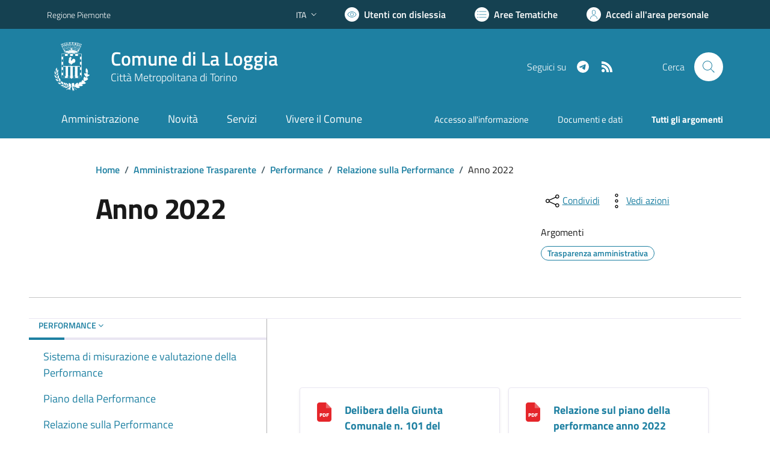

--- FILE ---
content_type: text/html; charset=utf-8
request_url: https://comune.laloggia.to.it/services/v1/ashx_master/carica_random_ricerca.ashx
body_size: 224
content:

						<li role='listitem'>
							<a href='/servizi/faq/214/Certificato-di-nascita-per-cittadini-europei'>
								Certificato di nascita per cittadini europei
							</a>
						</li>
						<li role='listitem'>
							<a href='/servizi/faq/212/Cambio-di-residenza'>
								Cambio di residenza
							</a>
						</li>
						<li role='listitem'>
							<a href='/servizi/faq/210/Sportello-Unico-Attivit-c3-a0-Produttive--SUAP-'>
								Sportello Unico Attività Produttive (SUAP)
							</a>
						</li>
						<li role='listitem'>
							<a href='/servizi/faq/209/Richiedere-permesso-per-Parcheggio-invalidi'>
								Richiedere permesso per Parcheggio invalidi
							</a>
						</li>